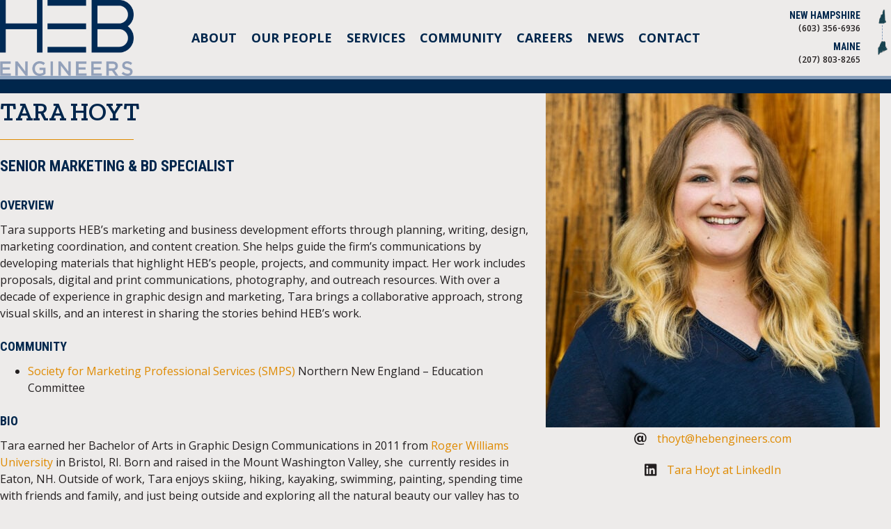

--- FILE ---
content_type: text/html; charset=UTF-8
request_url: https://www.hebengineers.com/people/tara-hoyt/
body_size: 17522
content:
<!DOCTYPE html>
<html lang="en-US">
<head>
<meta charset="UTF-8" />
<script>
var gform;gform||(document.addEventListener("gform_main_scripts_loaded",function(){gform.scriptsLoaded=!0}),document.addEventListener("gform/theme/scripts_loaded",function(){gform.themeScriptsLoaded=!0}),window.addEventListener("DOMContentLoaded",function(){gform.domLoaded=!0}),gform={domLoaded:!1,scriptsLoaded:!1,themeScriptsLoaded:!1,isFormEditor:()=>"function"==typeof InitializeEditor,callIfLoaded:function(o){return!(!gform.domLoaded||!gform.scriptsLoaded||!gform.themeScriptsLoaded&&!gform.isFormEditor()||(gform.isFormEditor()&&console.warn("The use of gform.initializeOnLoaded() is deprecated in the form editor context and will be removed in Gravity Forms 3.1."),o(),0))},initializeOnLoaded:function(o){gform.callIfLoaded(o)||(document.addEventListener("gform_main_scripts_loaded",()=>{gform.scriptsLoaded=!0,gform.callIfLoaded(o)}),document.addEventListener("gform/theme/scripts_loaded",()=>{gform.themeScriptsLoaded=!0,gform.callIfLoaded(o)}),window.addEventListener("DOMContentLoaded",()=>{gform.domLoaded=!0,gform.callIfLoaded(o)}))},hooks:{action:{},filter:{}},addAction:function(o,r,e,t){gform.addHook("action",o,r,e,t)},addFilter:function(o,r,e,t){gform.addHook("filter",o,r,e,t)},doAction:function(o){gform.doHook("action",o,arguments)},applyFilters:function(o){return gform.doHook("filter",o,arguments)},removeAction:function(o,r){gform.removeHook("action",o,r)},removeFilter:function(o,r,e){gform.removeHook("filter",o,r,e)},addHook:function(o,r,e,t,n){null==gform.hooks[o][r]&&(gform.hooks[o][r]=[]);var d=gform.hooks[o][r];null==n&&(n=r+"_"+d.length),gform.hooks[o][r].push({tag:n,callable:e,priority:t=null==t?10:t})},doHook:function(r,o,e){var t;if(e=Array.prototype.slice.call(e,1),null!=gform.hooks[r][o]&&((o=gform.hooks[r][o]).sort(function(o,r){return o.priority-r.priority}),o.forEach(function(o){"function"!=typeof(t=o.callable)&&(t=window[t]),"action"==r?t.apply(null,e):e[0]=t.apply(null,e)})),"filter"==r)return e[0]},removeHook:function(o,r,t,n){var e;null!=gform.hooks[o][r]&&(e=(e=gform.hooks[o][r]).filter(function(o,r,e){return!!(null!=n&&n!=o.tag||null!=t&&t!=o.priority)}),gform.hooks[o][r]=e)}});
</script>

<meta name='viewport' content='width=device-width, initial-scale=1.0' />
<meta http-equiv='X-UA-Compatible' content='IE=edge' />
<link rel="profile" href="https://gmpg.org/xfn/11" />
<meta name='robots' content='index, follow, max-image-preview:large, max-snippet:-1, max-video-preview:-1' />

	<!-- This site is optimized with the Yoast SEO plugin v26.7 - https://yoast.com/wordpress/plugins/seo/ -->
	<title>Tara Hoyt - HEB Engineers</title>
<link data-rocket-prefetch href="https://fonts.googleapis.com" rel="dns-prefetch">
<link data-rocket-prefetch href="https://cdnjs.cloudflare.com" rel="dns-prefetch">
<link data-rocket-prefetch href="https://www.googletagmanager.com" rel="dns-prefetch">
<link data-rocket-prefetch href="https://cdn-images.mailchimp.com" rel="dns-prefetch">
<link data-rocket-prefetch href="https://s3.amazonaws.com" rel="dns-prefetch">
<link data-rocket-preload as="style" href="https://fonts.googleapis.com/css?family=Open%20Sans%3A300%2C400%2C700%7CRoboto%20Condensed%3A700%7CKhula%3A600%7CZilla%20Slab%3A600&#038;display=swap" rel="preload">
<link href="https://fonts.googleapis.com/css?family=Open%20Sans%3A300%2C400%2C700%7CRoboto%20Condensed%3A700%7CKhula%3A600%7CZilla%20Slab%3A600&#038;display=swap" media="print" onload="this.media=&#039;all&#039;" rel="stylesheet">
<noscript data-wpr-hosted-gf-parameters=""><link rel="stylesheet" href="https://fonts.googleapis.com/css?family=Open%20Sans%3A300%2C400%2C700%7CRoboto%20Condensed%3A700%7CKhula%3A600%7CZilla%20Slab%3A600&#038;display=swap"></noscript><link rel="preload" data-rocket-preload as="image" href="https://www.hebengineers.com/wp-content/uploads/TEH_2022-headshot-480x480.jpg" imagesrcset="https://www.hebengineers.com/wp-content/uploads/TEH_2022-headshot-480x480.jpg 480w, https://www.hebengineers.com/wp-content/uploads/TEH_2022-headshot-960x960.jpg 960w, https://www.hebengineers.com/wp-content/uploads/TEH_2022-headshot-160x160.jpg 160w, https://www.hebengineers.com/wp-content/uploads/TEH_2022-headshot-768x768.jpg 768w, https://www.hebengineers.com/wp-content/uploads/TEH_2022-headshot.jpg 1259w" imagesizes="auto, (max-width: 480px) 100vw, 480px" fetchpriority="high">
	<meta name="description" content="Tara supports HEB’s marketing and business development efforts through planning, writing, design, marketing coordination, and content creation." />
	<link rel="canonical" href="https://www.hebengineers.com/people/tara-hoyt/" />
	<meta property="og:locale" content="en_US" />
	<meta property="og:type" content="article" />
	<meta property="og:title" content="Tara Hoyt - HEB Engineers" />
	<meta property="og:description" content="Tara supports HEB’s marketing and business development efforts through planning, writing, design, marketing coordination, and content creation." />
	<meta property="og:url" content="https://www.hebengineers.com/people/tara-hoyt/" />
	<meta property="og:site_name" content="HEB Engineers" />
	<meta property="article:publisher" content="https://www.facebook.com/hebengineers" />
	<meta property="article:modified_time" content="2025-11-18T19:15:35+00:00" />
	<meta property="og:image" content="https://www.hebengineers.com/wp-content/uploads/TEH_2022-headshot.jpg" />
	<meta property="og:image:width" content="1259" />
	<meta property="og:image:height" content="1259" />
	<meta property="og:image:type" content="image/jpeg" />
	<meta name="twitter:card" content="summary_large_image" />
	<meta name="twitter:label1" content="Est. reading time" />
	<meta name="twitter:data1" content="1 minute" />
	<script type="application/ld+json" class="yoast-schema-graph">{"@context":"https://schema.org","@graph":[{"@type":"WebPage","@id":"https://www.hebengineers.com/people/tara-hoyt/","url":"https://www.hebengineers.com/people/tara-hoyt/","name":"Tara Hoyt - HEB Engineers","isPartOf":{"@id":"https://www.hebengineers.com/#website"},"primaryImageOfPage":{"@id":"https://www.hebengineers.com/people/tara-hoyt/#primaryimage"},"image":{"@id":"https://www.hebengineers.com/people/tara-hoyt/#primaryimage"},"thumbnailUrl":"https://www.hebengineers.com/wp-content/uploads/TEH_2022-headshot.jpg","datePublished":"2022-05-19T15:24:05+00:00","dateModified":"2025-11-18T19:15:35+00:00","description":"Tara supports HEB’s marketing and business development efforts through planning, writing, design, marketing coordination, and content creation.","breadcrumb":{"@id":"https://www.hebengineers.com/people/tara-hoyt/#breadcrumb"},"inLanguage":"en-US","potentialAction":[{"@type":"ReadAction","target":["https://www.hebengineers.com/people/tara-hoyt/"]}]},{"@type":"ImageObject","inLanguage":"en-US","@id":"https://www.hebengineers.com/people/tara-hoyt/#primaryimage","url":"https://www.hebengineers.com/wp-content/uploads/TEH_2022-headshot.jpg","contentUrl":"https://www.hebengineers.com/wp-content/uploads/TEH_2022-headshot.jpg","width":1259,"height":1259,"caption":"Tara Hoyt - HEB Engineers"},{"@type":"BreadcrumbList","@id":"https://www.hebengineers.com/people/tara-hoyt/#breadcrumb","itemListElement":[{"@type":"ListItem","position":1,"name":"Home","item":"https://www.hebengineers.com/"},{"@type":"ListItem","position":2,"name":"Tara Hoyt"}]},{"@type":"WebSite","@id":"https://www.hebengineers.com/#website","url":"https://www.hebengineers.com/","name":"HEB Engineers","description":"Civil - Structural - Survey","potentialAction":[{"@type":"SearchAction","target":{"@type":"EntryPoint","urlTemplate":"https://www.hebengineers.com/?s={search_term_string}"},"query-input":{"@type":"PropertyValueSpecification","valueRequired":true,"valueName":"search_term_string"}}],"inLanguage":"en-US"}]}</script>
	<!-- / Yoast SEO plugin. -->


<link rel='dns-prefetch' href='//cdnjs.cloudflare.com' />
<link rel='dns-prefetch' href='//fonts.googleapis.com' />
<link href='https://fonts.gstatic.com' crossorigin rel='preconnect' />
<link rel="alternate" type="application/rss+xml" title="HEB Engineers &raquo; Feed" href="https://www.hebengineers.com/feed/" />
<link rel="alternate" type="application/rss+xml" title="HEB Engineers &raquo; Comments Feed" href="https://www.hebengineers.com/comments/feed/" />
<link rel="alternate" title="oEmbed (JSON)" type="application/json+oembed" href="https://www.hebengineers.com/wp-json/oembed/1.0/embed?url=https%3A%2F%2Fwww.hebengineers.com%2Fpeople%2Ftara-hoyt%2F" />
<link rel="alternate" title="oEmbed (XML)" type="text/xml+oembed" href="https://www.hebengineers.com/wp-json/oembed/1.0/embed?url=https%3A%2F%2Fwww.hebengineers.com%2Fpeople%2Ftara-hoyt%2F&#038;format=xml" />
<link rel="preload" href="https://cdnjs.cloudflare.com/ajax/libs/foundicons/3.0.0/foundation-icons.woff" as="font" type="font/woff2" crossorigin="anonymous">
<link rel="preload" href="https://www.hebengineers.com/wp-content/plugins/bb-plugin/fonts/fontawesome/5.15.4/webfonts/fa-solid-900.woff2" as="font" type="font/woff2" crossorigin="anonymous">
		<!-- This site uses the Google Analytics by MonsterInsights plugin v9.11.1 - Using Analytics tracking - https://www.monsterinsights.com/ -->
							<script src="//www.googletagmanager.com/gtag/js?id=G-PZQPX50RCC"  data-cfasync="false" data-wpfc-render="false" async></script>
			<script data-cfasync="false" data-wpfc-render="false">
				var mi_version = '9.11.1';
				var mi_track_user = true;
				var mi_no_track_reason = '';
								var MonsterInsightsDefaultLocations = {"page_location":"https:\/\/www.hebengineers.com\/people\/tara-hoyt\/"};
								if ( typeof MonsterInsightsPrivacyGuardFilter === 'function' ) {
					var MonsterInsightsLocations = (typeof MonsterInsightsExcludeQuery === 'object') ? MonsterInsightsPrivacyGuardFilter( MonsterInsightsExcludeQuery ) : MonsterInsightsPrivacyGuardFilter( MonsterInsightsDefaultLocations );
				} else {
					var MonsterInsightsLocations = (typeof MonsterInsightsExcludeQuery === 'object') ? MonsterInsightsExcludeQuery : MonsterInsightsDefaultLocations;
				}

								var disableStrs = [
										'ga-disable-G-PZQPX50RCC',
									];

				/* Function to detect opted out users */
				function __gtagTrackerIsOptedOut() {
					for (var index = 0; index < disableStrs.length; index++) {
						if (document.cookie.indexOf(disableStrs[index] + '=true') > -1) {
							return true;
						}
					}

					return false;
				}

				/* Disable tracking if the opt-out cookie exists. */
				if (__gtagTrackerIsOptedOut()) {
					for (var index = 0; index < disableStrs.length; index++) {
						window[disableStrs[index]] = true;
					}
				}

				/* Opt-out function */
				function __gtagTrackerOptout() {
					for (var index = 0; index < disableStrs.length; index++) {
						document.cookie = disableStrs[index] + '=true; expires=Thu, 31 Dec 2099 23:59:59 UTC; path=/';
						window[disableStrs[index]] = true;
					}
				}

				if ('undefined' === typeof gaOptout) {
					function gaOptout() {
						__gtagTrackerOptout();
					}
				}
								window.dataLayer = window.dataLayer || [];

				window.MonsterInsightsDualTracker = {
					helpers: {},
					trackers: {},
				};
				if (mi_track_user) {
					function __gtagDataLayer() {
						dataLayer.push(arguments);
					}

					function __gtagTracker(type, name, parameters) {
						if (!parameters) {
							parameters = {};
						}

						if (parameters.send_to) {
							__gtagDataLayer.apply(null, arguments);
							return;
						}

						if (type === 'event') {
														parameters.send_to = monsterinsights_frontend.v4_id;
							var hookName = name;
							if (typeof parameters['event_category'] !== 'undefined') {
								hookName = parameters['event_category'] + ':' + name;
							}

							if (typeof MonsterInsightsDualTracker.trackers[hookName] !== 'undefined') {
								MonsterInsightsDualTracker.trackers[hookName](parameters);
							} else {
								__gtagDataLayer('event', name, parameters);
							}
							
						} else {
							__gtagDataLayer.apply(null, arguments);
						}
					}

					__gtagTracker('js', new Date());
					__gtagTracker('set', {
						'developer_id.dZGIzZG': true,
											});
					if ( MonsterInsightsLocations.page_location ) {
						__gtagTracker('set', MonsterInsightsLocations);
					}
										__gtagTracker('config', 'G-PZQPX50RCC', {"forceSSL":"true"} );
										window.gtag = __gtagTracker;										(function () {
						/* https://developers.google.com/analytics/devguides/collection/analyticsjs/ */
						/* ga and __gaTracker compatibility shim. */
						var noopfn = function () {
							return null;
						};
						var newtracker = function () {
							return new Tracker();
						};
						var Tracker = function () {
							return null;
						};
						var p = Tracker.prototype;
						p.get = noopfn;
						p.set = noopfn;
						p.send = function () {
							var args = Array.prototype.slice.call(arguments);
							args.unshift('send');
							__gaTracker.apply(null, args);
						};
						var __gaTracker = function () {
							var len = arguments.length;
							if (len === 0) {
								return;
							}
							var f = arguments[len - 1];
							if (typeof f !== 'object' || f === null || typeof f.hitCallback !== 'function') {
								if ('send' === arguments[0]) {
									var hitConverted, hitObject = false, action;
									if ('event' === arguments[1]) {
										if ('undefined' !== typeof arguments[3]) {
											hitObject = {
												'eventAction': arguments[3],
												'eventCategory': arguments[2],
												'eventLabel': arguments[4],
												'value': arguments[5] ? arguments[5] : 1,
											}
										}
									}
									if ('pageview' === arguments[1]) {
										if ('undefined' !== typeof arguments[2]) {
											hitObject = {
												'eventAction': 'page_view',
												'page_path': arguments[2],
											}
										}
									}
									if (typeof arguments[2] === 'object') {
										hitObject = arguments[2];
									}
									if (typeof arguments[5] === 'object') {
										Object.assign(hitObject, arguments[5]);
									}
									if ('undefined' !== typeof arguments[1].hitType) {
										hitObject = arguments[1];
										if ('pageview' === hitObject.hitType) {
											hitObject.eventAction = 'page_view';
										}
									}
									if (hitObject) {
										action = 'timing' === arguments[1].hitType ? 'timing_complete' : hitObject.eventAction;
										hitConverted = mapArgs(hitObject);
										__gtagTracker('event', action, hitConverted);
									}
								}
								return;
							}

							function mapArgs(args) {
								var arg, hit = {};
								var gaMap = {
									'eventCategory': 'event_category',
									'eventAction': 'event_action',
									'eventLabel': 'event_label',
									'eventValue': 'event_value',
									'nonInteraction': 'non_interaction',
									'timingCategory': 'event_category',
									'timingVar': 'name',
									'timingValue': 'value',
									'timingLabel': 'event_label',
									'page': 'page_path',
									'location': 'page_location',
									'title': 'page_title',
									'referrer' : 'page_referrer',
								};
								for (arg in args) {
																		if (!(!args.hasOwnProperty(arg) || !gaMap.hasOwnProperty(arg))) {
										hit[gaMap[arg]] = args[arg];
									} else {
										hit[arg] = args[arg];
									}
								}
								return hit;
							}

							try {
								f.hitCallback();
							} catch (ex) {
							}
						};
						__gaTracker.create = newtracker;
						__gaTracker.getByName = newtracker;
						__gaTracker.getAll = function () {
							return [];
						};
						__gaTracker.remove = noopfn;
						__gaTracker.loaded = true;
						window['__gaTracker'] = __gaTracker;
					})();
									} else {
										console.log("");
					(function () {
						function __gtagTracker() {
							return null;
						}

						window['__gtagTracker'] = __gtagTracker;
						window['gtag'] = __gtagTracker;
					})();
									}
			</script>
							<!-- / Google Analytics by MonsterInsights -->
		<style id='wp-img-auto-sizes-contain-inline-css'>
img:is([sizes=auto i],[sizes^="auto," i]){contain-intrinsic-size:3000px 1500px}
/*# sourceURL=wp-img-auto-sizes-contain-inline-css */
</style>
<style id='wp-block-library-inline-css'>
:root{--wp-block-synced-color:#7a00df;--wp-block-synced-color--rgb:122,0,223;--wp-bound-block-color:var(--wp-block-synced-color);--wp-editor-canvas-background:#ddd;--wp-admin-theme-color:#007cba;--wp-admin-theme-color--rgb:0,124,186;--wp-admin-theme-color-darker-10:#006ba1;--wp-admin-theme-color-darker-10--rgb:0,107,160.5;--wp-admin-theme-color-darker-20:#005a87;--wp-admin-theme-color-darker-20--rgb:0,90,135;--wp-admin-border-width-focus:2px}@media (min-resolution:192dpi){:root{--wp-admin-border-width-focus:1.5px}}.wp-element-button{cursor:pointer}:root .has-very-light-gray-background-color{background-color:#eee}:root .has-very-dark-gray-background-color{background-color:#313131}:root .has-very-light-gray-color{color:#eee}:root .has-very-dark-gray-color{color:#313131}:root .has-vivid-green-cyan-to-vivid-cyan-blue-gradient-background{background:linear-gradient(135deg,#00d084,#0693e3)}:root .has-purple-crush-gradient-background{background:linear-gradient(135deg,#34e2e4,#4721fb 50%,#ab1dfe)}:root .has-hazy-dawn-gradient-background{background:linear-gradient(135deg,#faaca8,#dad0ec)}:root .has-subdued-olive-gradient-background{background:linear-gradient(135deg,#fafae1,#67a671)}:root .has-atomic-cream-gradient-background{background:linear-gradient(135deg,#fdd79a,#004a59)}:root .has-nightshade-gradient-background{background:linear-gradient(135deg,#330968,#31cdcf)}:root .has-midnight-gradient-background{background:linear-gradient(135deg,#020381,#2874fc)}:root{--wp--preset--font-size--normal:16px;--wp--preset--font-size--huge:42px}.has-regular-font-size{font-size:1em}.has-larger-font-size{font-size:2.625em}.has-normal-font-size{font-size:var(--wp--preset--font-size--normal)}.has-huge-font-size{font-size:var(--wp--preset--font-size--huge)}.has-text-align-center{text-align:center}.has-text-align-left{text-align:left}.has-text-align-right{text-align:right}.has-fit-text{white-space:nowrap!important}#end-resizable-editor-section{display:none}.aligncenter{clear:both}.items-justified-left{justify-content:flex-start}.items-justified-center{justify-content:center}.items-justified-right{justify-content:flex-end}.items-justified-space-between{justify-content:space-between}.screen-reader-text{border:0;clip-path:inset(50%);height:1px;margin:-1px;overflow:hidden;padding:0;position:absolute;width:1px;word-wrap:normal!important}.screen-reader-text:focus{background-color:#ddd;clip-path:none;color:#444;display:block;font-size:1em;height:auto;left:5px;line-height:normal;padding:15px 23px 14px;text-decoration:none;top:5px;width:auto;z-index:100000}html :where(.has-border-color){border-style:solid}html :where([style*=border-top-color]){border-top-style:solid}html :where([style*=border-right-color]){border-right-style:solid}html :where([style*=border-bottom-color]){border-bottom-style:solid}html :where([style*=border-left-color]){border-left-style:solid}html :where([style*=border-width]){border-style:solid}html :where([style*=border-top-width]){border-top-style:solid}html :where([style*=border-right-width]){border-right-style:solid}html :where([style*=border-bottom-width]){border-bottom-style:solid}html :where([style*=border-left-width]){border-left-style:solid}html :where(img[class*=wp-image-]){height:auto;max-width:100%}:where(figure){margin:0 0 1em}html :where(.is-position-sticky){--wp-admin--admin-bar--position-offset:var(--wp-admin--admin-bar--height,0px)}@media screen and (max-width:600px){html :where(.is-position-sticky){--wp-admin--admin-bar--position-offset:0px}}

/*# sourceURL=wp-block-library-inline-css */
</style><style id='global-styles-inline-css'>
:root{--wp--preset--aspect-ratio--square: 1;--wp--preset--aspect-ratio--4-3: 4/3;--wp--preset--aspect-ratio--3-4: 3/4;--wp--preset--aspect-ratio--3-2: 3/2;--wp--preset--aspect-ratio--2-3: 2/3;--wp--preset--aspect-ratio--16-9: 16/9;--wp--preset--aspect-ratio--9-16: 9/16;--wp--preset--color--black: #000000;--wp--preset--color--cyan-bluish-gray: #abb8c3;--wp--preset--color--white: #ffffff;--wp--preset--color--pale-pink: #f78da7;--wp--preset--color--vivid-red: #cf2e2e;--wp--preset--color--luminous-vivid-orange: #ff6900;--wp--preset--color--luminous-vivid-amber: #fcb900;--wp--preset--color--light-green-cyan: #7bdcb5;--wp--preset--color--vivid-green-cyan: #00d084;--wp--preset--color--pale-cyan-blue: #8ed1fc;--wp--preset--color--vivid-cyan-blue: #0693e3;--wp--preset--color--vivid-purple: #9b51e0;--wp--preset--color--fl-heading-text: #00264c;--wp--preset--color--fl-body-bg: #edebea;--wp--preset--color--fl-body-text: #231f20;--wp--preset--color--fl-accent: #df8a00;--wp--preset--color--fl-accent-hover: #00264c;--wp--preset--color--fl-topbar-bg: #ffffff;--wp--preset--color--fl-topbar-text: #333333;--wp--preset--color--fl-topbar-link: #755a00;--wp--preset--color--fl-topbar-hover: #b2bdc9;--wp--preset--color--fl-header-bg: #ffffff;--wp--preset--color--fl-header-text: #333333;--wp--preset--color--fl-header-link: #755a00;--wp--preset--color--fl-header-hover: #b2bdc9;--wp--preset--color--fl-nav-bg: #ffffff;--wp--preset--color--fl-nav-link: #808080;--wp--preset--color--fl-nav-hover: #428bca;--wp--preset--color--fl-content-bg: #edebea;--wp--preset--color--fl-footer-widgets-bg: #00264c;--wp--preset--color--fl-footer-widgets-text: #ffffff;--wp--preset--color--fl-footer-widgets-link: #b2bdc9;--wp--preset--color--fl-footer-widgets-hover: #755a00;--wp--preset--color--fl-footer-bg: #ffffff;--wp--preset--color--fl-footer-text: #333333;--wp--preset--color--fl-footer-link: #b2bdc9;--wp--preset--color--fl-footer-hover: #755a00;--wp--preset--gradient--vivid-cyan-blue-to-vivid-purple: linear-gradient(135deg,rgb(6,147,227) 0%,rgb(155,81,224) 100%);--wp--preset--gradient--light-green-cyan-to-vivid-green-cyan: linear-gradient(135deg,rgb(122,220,180) 0%,rgb(0,208,130) 100%);--wp--preset--gradient--luminous-vivid-amber-to-luminous-vivid-orange: linear-gradient(135deg,rgb(252,185,0) 0%,rgb(255,105,0) 100%);--wp--preset--gradient--luminous-vivid-orange-to-vivid-red: linear-gradient(135deg,rgb(255,105,0) 0%,rgb(207,46,46) 100%);--wp--preset--gradient--very-light-gray-to-cyan-bluish-gray: linear-gradient(135deg,rgb(238,238,238) 0%,rgb(169,184,195) 100%);--wp--preset--gradient--cool-to-warm-spectrum: linear-gradient(135deg,rgb(74,234,220) 0%,rgb(151,120,209) 20%,rgb(207,42,186) 40%,rgb(238,44,130) 60%,rgb(251,105,98) 80%,rgb(254,248,76) 100%);--wp--preset--gradient--blush-light-purple: linear-gradient(135deg,rgb(255,206,236) 0%,rgb(152,150,240) 100%);--wp--preset--gradient--blush-bordeaux: linear-gradient(135deg,rgb(254,205,165) 0%,rgb(254,45,45) 50%,rgb(107,0,62) 100%);--wp--preset--gradient--luminous-dusk: linear-gradient(135deg,rgb(255,203,112) 0%,rgb(199,81,192) 50%,rgb(65,88,208) 100%);--wp--preset--gradient--pale-ocean: linear-gradient(135deg,rgb(255,245,203) 0%,rgb(182,227,212) 50%,rgb(51,167,181) 100%);--wp--preset--gradient--electric-grass: linear-gradient(135deg,rgb(202,248,128) 0%,rgb(113,206,126) 100%);--wp--preset--gradient--midnight: linear-gradient(135deg,rgb(2,3,129) 0%,rgb(40,116,252) 100%);--wp--preset--font-size--small: 13px;--wp--preset--font-size--medium: 20px;--wp--preset--font-size--large: 36px;--wp--preset--font-size--x-large: 42px;--wp--preset--spacing--20: 0.44rem;--wp--preset--spacing--30: 0.67rem;--wp--preset--spacing--40: 1rem;--wp--preset--spacing--50: 1.5rem;--wp--preset--spacing--60: 2.25rem;--wp--preset--spacing--70: 3.38rem;--wp--preset--spacing--80: 5.06rem;--wp--preset--shadow--natural: 6px 6px 9px rgba(0, 0, 0, 0.2);--wp--preset--shadow--deep: 12px 12px 50px rgba(0, 0, 0, 0.4);--wp--preset--shadow--sharp: 6px 6px 0px rgba(0, 0, 0, 0.2);--wp--preset--shadow--outlined: 6px 6px 0px -3px rgb(255, 255, 255), 6px 6px rgb(0, 0, 0);--wp--preset--shadow--crisp: 6px 6px 0px rgb(0, 0, 0);}:where(.is-layout-flex){gap: 0.5em;}:where(.is-layout-grid){gap: 0.5em;}body .is-layout-flex{display: flex;}.is-layout-flex{flex-wrap: wrap;align-items: center;}.is-layout-flex > :is(*, div){margin: 0;}body .is-layout-grid{display: grid;}.is-layout-grid > :is(*, div){margin: 0;}:where(.wp-block-columns.is-layout-flex){gap: 2em;}:where(.wp-block-columns.is-layout-grid){gap: 2em;}:where(.wp-block-post-template.is-layout-flex){gap: 1.25em;}:where(.wp-block-post-template.is-layout-grid){gap: 1.25em;}.has-black-color{color: var(--wp--preset--color--black) !important;}.has-cyan-bluish-gray-color{color: var(--wp--preset--color--cyan-bluish-gray) !important;}.has-white-color{color: var(--wp--preset--color--white) !important;}.has-pale-pink-color{color: var(--wp--preset--color--pale-pink) !important;}.has-vivid-red-color{color: var(--wp--preset--color--vivid-red) !important;}.has-luminous-vivid-orange-color{color: var(--wp--preset--color--luminous-vivid-orange) !important;}.has-luminous-vivid-amber-color{color: var(--wp--preset--color--luminous-vivid-amber) !important;}.has-light-green-cyan-color{color: var(--wp--preset--color--light-green-cyan) !important;}.has-vivid-green-cyan-color{color: var(--wp--preset--color--vivid-green-cyan) !important;}.has-pale-cyan-blue-color{color: var(--wp--preset--color--pale-cyan-blue) !important;}.has-vivid-cyan-blue-color{color: var(--wp--preset--color--vivid-cyan-blue) !important;}.has-vivid-purple-color{color: var(--wp--preset--color--vivid-purple) !important;}.has-black-background-color{background-color: var(--wp--preset--color--black) !important;}.has-cyan-bluish-gray-background-color{background-color: var(--wp--preset--color--cyan-bluish-gray) !important;}.has-white-background-color{background-color: var(--wp--preset--color--white) !important;}.has-pale-pink-background-color{background-color: var(--wp--preset--color--pale-pink) !important;}.has-vivid-red-background-color{background-color: var(--wp--preset--color--vivid-red) !important;}.has-luminous-vivid-orange-background-color{background-color: var(--wp--preset--color--luminous-vivid-orange) !important;}.has-luminous-vivid-amber-background-color{background-color: var(--wp--preset--color--luminous-vivid-amber) !important;}.has-light-green-cyan-background-color{background-color: var(--wp--preset--color--light-green-cyan) !important;}.has-vivid-green-cyan-background-color{background-color: var(--wp--preset--color--vivid-green-cyan) !important;}.has-pale-cyan-blue-background-color{background-color: var(--wp--preset--color--pale-cyan-blue) !important;}.has-vivid-cyan-blue-background-color{background-color: var(--wp--preset--color--vivid-cyan-blue) !important;}.has-vivid-purple-background-color{background-color: var(--wp--preset--color--vivid-purple) !important;}.has-black-border-color{border-color: var(--wp--preset--color--black) !important;}.has-cyan-bluish-gray-border-color{border-color: var(--wp--preset--color--cyan-bluish-gray) !important;}.has-white-border-color{border-color: var(--wp--preset--color--white) !important;}.has-pale-pink-border-color{border-color: var(--wp--preset--color--pale-pink) !important;}.has-vivid-red-border-color{border-color: var(--wp--preset--color--vivid-red) !important;}.has-luminous-vivid-orange-border-color{border-color: var(--wp--preset--color--luminous-vivid-orange) !important;}.has-luminous-vivid-amber-border-color{border-color: var(--wp--preset--color--luminous-vivid-amber) !important;}.has-light-green-cyan-border-color{border-color: var(--wp--preset--color--light-green-cyan) !important;}.has-vivid-green-cyan-border-color{border-color: var(--wp--preset--color--vivid-green-cyan) !important;}.has-pale-cyan-blue-border-color{border-color: var(--wp--preset--color--pale-cyan-blue) !important;}.has-vivid-cyan-blue-border-color{border-color: var(--wp--preset--color--vivid-cyan-blue) !important;}.has-vivid-purple-border-color{border-color: var(--wp--preset--color--vivid-purple) !important;}.has-vivid-cyan-blue-to-vivid-purple-gradient-background{background: var(--wp--preset--gradient--vivid-cyan-blue-to-vivid-purple) !important;}.has-light-green-cyan-to-vivid-green-cyan-gradient-background{background: var(--wp--preset--gradient--light-green-cyan-to-vivid-green-cyan) !important;}.has-luminous-vivid-amber-to-luminous-vivid-orange-gradient-background{background: var(--wp--preset--gradient--luminous-vivid-amber-to-luminous-vivid-orange) !important;}.has-luminous-vivid-orange-to-vivid-red-gradient-background{background: var(--wp--preset--gradient--luminous-vivid-orange-to-vivid-red) !important;}.has-very-light-gray-to-cyan-bluish-gray-gradient-background{background: var(--wp--preset--gradient--very-light-gray-to-cyan-bluish-gray) !important;}.has-cool-to-warm-spectrum-gradient-background{background: var(--wp--preset--gradient--cool-to-warm-spectrum) !important;}.has-blush-light-purple-gradient-background{background: var(--wp--preset--gradient--blush-light-purple) !important;}.has-blush-bordeaux-gradient-background{background: var(--wp--preset--gradient--blush-bordeaux) !important;}.has-luminous-dusk-gradient-background{background: var(--wp--preset--gradient--luminous-dusk) !important;}.has-pale-ocean-gradient-background{background: var(--wp--preset--gradient--pale-ocean) !important;}.has-electric-grass-gradient-background{background: var(--wp--preset--gradient--electric-grass) !important;}.has-midnight-gradient-background{background: var(--wp--preset--gradient--midnight) !important;}.has-small-font-size{font-size: var(--wp--preset--font-size--small) !important;}.has-medium-font-size{font-size: var(--wp--preset--font-size--medium) !important;}.has-large-font-size{font-size: var(--wp--preset--font-size--large) !important;}.has-x-large-font-size{font-size: var(--wp--preset--font-size--x-large) !important;}
/*# sourceURL=global-styles-inline-css */
</style>

<style id='classic-theme-styles-inline-css'>
/*! This file is auto-generated */
.wp-block-button__link{color:#fff;background-color:#32373c;border-radius:9999px;box-shadow:none;text-decoration:none;padding:calc(.667em + 2px) calc(1.333em + 2px);font-size:1.125em}.wp-block-file__button{background:#32373c;color:#fff;text-decoration:none}
/*# sourceURL=/wp-includes/css/classic-themes.min.css */
</style>
<link rel='stylesheet' id='font-awesome-5-css' href='https://www.hebengineers.com/wp-content/plugins/bb-plugin/fonts/fontawesome/5.15.4/css/all.min.css?ver=2.10.0.5' media='all' />
<link rel='stylesheet' id='font-awesome-css' href='https://www.hebengineers.com/wp-content/plugins/bb-plugin/fonts/fontawesome/5.15.4/css/v4-shims.min.css?ver=2.10.0.5' media='all' />
<link rel='stylesheet' id='ultimate-icons-css' href='https://www.hebengineers.com/wp-content/uploads/bb-plugin/icons/ultimate-icons/style.css?ver=2.10.0.5' media='all' />
<link rel='stylesheet' id='uabb-animate-css' href='https://www.hebengineers.com/wp-content/plugins/bb-ultimate-addon/modules/info-list/css/animate.css' media='all' />
<link rel='stylesheet' id='jquery-bxslider-css' href='https://www.hebengineers.com/wp-content/plugins/bb-plugin/css/jquery.bxslider.css?ver=2.10.0.5' media='all' />
<link rel='stylesheet' id='foundation-icons-css' href='https://cdnjs.cloudflare.com/ajax/libs/foundicons/3.0.0/foundation-icons.css?ver=2.10.0.5' media='all' />
<link rel='stylesheet' id='fl-builder-layout-bundle-3a9979bcf9d14176da8b90a470089885-css' href='https://www.hebengineers.com/wp-content/uploads/bb-plugin/cache/3a9979bcf9d14176da8b90a470089885-layout-bundle.css?ver=2.10.0.5-1.5.2.1-20251125200437' media='all' />
<link rel='stylesheet' id='jquery-magnificpopup-css' href='https://www.hebengineers.com/wp-content/plugins/bb-plugin/css/jquery.magnificpopup.min.css?ver=2.10.0.5' media='all' />
<link rel='stylesheet' id='bootstrap-css' href='https://www.hebengineers.com/wp-content/themes/bb-theme/css/bootstrap.min.css?ver=1.7.19.1' media='all' />
<link rel='stylesheet' id='fl-automator-skin-css' href='https://www.hebengineers.com/wp-content/uploads/bb-theme/skin-693aa3d8c3fc8.css?ver=1.7.19.1' media='all' />
<link rel='stylesheet' id='fl-child-theme-css' href='https://www.hebengineers.com/wp-content/themes/heb-theme/style.css?ver=6.9' media='all' />
<link rel='stylesheet' id='pp-animate-css' href='https://www.hebengineers.com/wp-content/plugins/bbpowerpack/assets/css/animate.min.css?ver=3.5.1' media='all' />

<link rel='stylesheet' id='microthemer-css' href='https://www.hebengineers.com/wp-content/micro-themes/active-styles.css?mts=61&#038;ver=6.9' media='all' />
<script src="https://www.hebengineers.com/wp-content/plugins/google-analytics-for-wordpress/assets/js/frontend-gtag.min.js?ver=9.11.1" id="monsterinsights-frontend-script-js" async data-wp-strategy="async"></script>
<script data-cfasync="false" data-wpfc-render="false" id='monsterinsights-frontend-script-js-extra'>var monsterinsights_frontend = {"js_events_tracking":"true","download_extensions":"doc,pdf,ppt,zip,xls,docx,pptx,xlsx","inbound_paths":"[]","home_url":"https:\/\/www.hebengineers.com","hash_tracking":"false","v4_id":"G-PZQPX50RCC"};</script>
<script src="https://www.hebengineers.com/wp-includes/js/jquery/jquery.min.js?ver=3.7.1" id="jquery-core-js"></script>
<script src="https://www.hebengineers.com/wp-includes/js/jquery/jquery-migrate.min.js?ver=3.4.1" id="jquery-migrate-js"></script>
<link rel="https://api.w.org/" href="https://www.hebengineers.com/wp-json/" /><link rel="alternate" title="JSON" type="application/json" href="https://www.hebengineers.com/wp-json/wp/v2/person/2748" /><link rel="EditURI" type="application/rsd+xml" title="RSD" href="https://www.hebengineers.com/xmlrpc.php?rsd" />
<link rel='shortlink' href='https://www.hebengineers.com/?p=2748' />
		<script>
			var bb_powerpack = {
				version: '2.40.10',
				getAjaxUrl: function() { return atob( 'aHR0cHM6Ly93d3cuaGViZW5naW5lZXJzLmNvbS93cC1hZG1pbi9hZG1pbi1hamF4LnBocA==' ); },
				callback: function() {},
				mapMarkerData: {},
				post_id: '2748',
				search_term: '',
				current_page: 'https://www.hebengineers.com/people/tara-hoyt/',
				conditionals: {
					is_front_page: false,
					is_home: false,
					is_archive: false,
					current_post_type: '',
					is_tax: false,
										is_author: false,
					current_author: false,
					is_search: false,
									}
			};
		</script>
		<link rel="icon" href="https://www.hebengineers.com/wp-content/uploads/2017/05/cropped-HEB-logo-512x512-32x32.png" sizes="32x32" />
<link rel="icon" href="https://www.hebengineers.com/wp-content/uploads/2017/05/cropped-HEB-logo-512x512-192x192.png" sizes="192x192" />
<link rel="apple-touch-icon" href="https://www.hebengineers.com/wp-content/uploads/2017/05/cropped-HEB-logo-512x512-180x180.png" />
<meta name="msapplication-TileImage" content="https://www.hebengineers.com/wp-content/uploads/2017/05/cropped-HEB-logo-512x512-270x270.png" />
		<style id="wp-custom-css">
			/*
You can add your own CSS here.

Click the help icon above to learn more.
*/

.fl-menu .sub-menu {
    min-width: 250px;
}		</style>
		<meta name="generator" content="WP Rocket 3.20.3" data-wpr-features="wpr_preconnect_external_domains wpr_oci wpr_preload_links wpr_desktop" /></head>
<body class="wp-singular person-template-default single single-person postid-2748 wp-theme-bb-theme wp-child-theme-heb-theme fl-builder-2-10-0-5 fl-themer-1-5-2-1-20251125200437 fl-theme-1-7-19-1 fl-no-js fl-theme-builder-footer fl-theme-builder-footer-heb-footer fl-theme-builder-header fl-theme-builder-header-heb-general-header fl-theme-builder-part fl-theme-builder-part-pre-footer-bar fl-theme-builder-singular fl-theme-builder-singular-person-layout mtp-2748 mtp-person-tara-hoyt fl-framework-bootstrap fl-preset-default fl-full-width fl-scroll-to-top fl-submenu-indicator" itemscope="itemscope" itemtype="https://schema.org/WebPage">
<a aria-label="Skip to content" class="fl-screen-reader-text" href="#fl-main-content">Skip to content</a><div  class="fl-page">
	<header  class="fl-builder-content fl-builder-content-104 fl-builder-global-templates-locked" data-post-id="104" data-type="header" data-sticky="1" data-sticky-on="" data-sticky-breakpoint="medium" data-shrink="1" data-overlay="0" data-overlay-bg="transparent" data-shrink-image-height="50px" role="banner" itemscope="itemscope" itemtype="http://schema.org/WPHeader"><div  class="fl-row fl-row-full-width fl-row-bg-color fl-node-59fb43b3aee1f fl-row-default-height fl-row-align-center fl-visible-desktop fl-visible-large fl-visible-medium" data-node="59fb43b3aee1f">
	<div class="fl-row-content-wrap">
		<div class="uabb-row-separator uabb-top-row-separator" >
</div>
						<div class="fl-row-content fl-row-fixed-width fl-node-content">
		
<div class="fl-col-group fl-node-59fb43b3af4c7 fl-col-group-equal-height fl-col-group-align-center" data-node="59fb43b3af4c7">
			<div class="fl-col fl-node-59fb43b3af50e fl-col-bg-none fl-col-small" data-node="59fb43b3af50e">
	<div class="fl-col-content fl-node-content">		<div class="fl-module fl-module-photo fl-node-59fb43b3af550" data-node="59fb43b3af550">
	<div class="fl-module-content fl-node-content">
		<div role="figure" class="fl-photo fl-photo-align-left" itemscope itemtype="https://schema.org/ImageObject">
	<div class="fl-photo-content fl-photo-img-png">
				<a href="https://www.hebengineers.com" target="_self" itemprop="url">
				<img loading="lazy" decoding="async" class="fl-photo-img wp-image-3886 size-full" src="https://www.hebengineers.com/wp-content/uploads/23_HEB__HEB_Logo_DarkBlue_LightBlue.png" alt="23_HEB__HEB_Logo_DarkBlue_LightBlue" height="1280" width="2261" title="23_HEB__HEB_Logo_DarkBlue_LightBlue"  data-no-lazy="1" itemprop="image" srcset="https://www.hebengineers.com/wp-content/uploads/23_HEB__HEB_Logo_DarkBlue_LightBlue.png 2261w, https://www.hebengineers.com/wp-content/uploads/23_HEB__HEB_Logo_DarkBlue_LightBlue-640x362.png 640w, https://www.hebengineers.com/wp-content/uploads/23_HEB__HEB_Logo_DarkBlue_LightBlue-1280x725.png 1280w, https://www.hebengineers.com/wp-content/uploads/23_HEB__HEB_Logo_DarkBlue_LightBlue-768x435.png 768w, https://www.hebengineers.com/wp-content/uploads/23_HEB__HEB_Logo_DarkBlue_LightBlue-1536x869.png 1536w, https://www.hebengineers.com/wp-content/uploads/23_HEB__HEB_Logo_DarkBlue_LightBlue-2048x1159.png 2048w" sizes="auto, (max-width: 2261px) 100vw, 2261px" />
				</a>
					</div>
	</div>
	</div>
</div>
</div>
</div>
			<div class="fl-col fl-node-59fb43b3af591 fl-col-bg-color" data-node="59fb43b3af591">
	<div class="fl-col-content fl-node-content">		<div class="fl-module fl-module-menu fl-node-6mpz0c1v3iuy" data-node="6mpz0c1v3iuy">
	<div class="fl-module-content fl-node-content">
		<div class="fl-menu">
		<div class="fl-clear"></div>
	<nav role="navigation" aria-label="Menu" itemscope="itemscope" itemtype="https://schema.org/SiteNavigationElement"><ul id="menu-main" class="menu fl-menu-horizontal fl-toggle-none"><li id="menu-item-3795" class="menu-item menu-item-type-post_type menu-item-object-page"><a role="menuitem" href="https://www.hebengineers.com/about/">About</a></li><li id="menu-item-1484" class="menu-item menu-item-type-post_type menu-item-object-page"><a role="menuitem" href="https://www.hebengineers.com/our-people/">Our People</a></li><li id="menu-item-2660" class="menu-item menu-item-type-custom menu-item-object-custom menu-item-has-children fl-has-submenu"><div class="fl-has-submenu-container"><a role="menuitem" href="#" aria-haspopup="menu" aria-expanded="false" aria-controls="sub-menu-2660">Services</a></div><ul id="sub-menu-2660" class="sub-menu" role="menu">	<li id="menu-item-1480" class="menu-item menu-item-type-post_type menu-item-object-page"><a role="menuitem" href="https://www.hebengineers.com/civil-engineering/">Civil Engineering</a></li>	<li id="menu-item-1481" class="menu-item menu-item-type-post_type menu-item-object-page"><a role="menuitem" href="https://www.hebengineers.com/structural-engineering/">Structural Engineering</a></li>	<li id="menu-item-1482" class="menu-item menu-item-type-post_type menu-item-object-page"><a role="menuitem" href="https://www.hebengineers.com/land-surveying/">Land Surveying</a></li>	<li id="menu-item-3839" class="menu-item menu-item-type-post_type menu-item-object-page"><a role="menuitem" href="https://www.hebengineers.com/support-services/">Support Services</a></li>	<li id="menu-item-1586" class="menu-item menu-item-type-post_type menu-item-object-page"><a role="menuitem" href="https://www.hebengineers.com/featured-projects/">Featured Projects</a></li></ul></li><li id="menu-item-1778" class="menu-item menu-item-type-post_type menu-item-object-page"><a role="menuitem" href="https://www.hebengineers.com/community/">Community</a></li><li id="menu-item-1483" class="menu-item menu-item-type-post_type menu-item-object-page"><a role="menuitem" href="https://www.hebengineers.com/careers/">Careers</a></li><li id="menu-item-924" class="menu-item menu-item-type-post_type menu-item-object-page"><a role="menuitem" href="https://www.hebengineers.com/news/">News</a></li><li id="menu-item-7" class="menu-item menu-item-type-post_type menu-item-object-page"><a role="menuitem" href="https://www.hebengineers.com/contact/">Contact</a></li></ul></nav></div>
	</div>
</div>
</div>
</div>
			<div class="fl-col fl-node-59fb43b3af614 fl-col-bg-color fl-col-small" data-node="59fb43b3af614">
	<div class="fl-col-content fl-node-content">		<div class="fl-module fl-module-info-list fl-node-59fb43b3af655" data-node="59fb43b3af655">
	<div class="fl-module-content fl-node-content">
		
<div class="uabb-module-content uabb-info-list">
	<ul class="uabb-info-list-wrapper uabb-info-list-right">
		<li class="uabb-info-list-item info-list-item-dynamic0"><div class="uabb-info-list-content-wrapper fl-clearfix uabb-info-list-right"><div class="uabb-info-list-icon info-list-icon-dynamic0"><div class="uabb-module-content uabb-imgicon-wrap">		
					<div class="uabb-image
		 uabb-image-crop-simple		" itemscope itemtype="https://schema.org/ImageObject">
			<div class="uabb-image-content">
				<img loading="lazy" decoding="async" width="30" height="30" class="uabb-photo-img wp-image-1929 size-full" src="https://www.hebengineers.com/wp-content/uploads/NH-30x30.png" alt="NH-30x30" title="NH-30x30" itemprop="image"/>
			</div>
		</div>

		</div></div><div class="uabb-info-list-content uabb-info-list-right info-list-content-dynamic0"><h6 class="uabb-info-list-title">New Hampshire</h6 ><div class="uabb-info-list-description uabb-text-editor info-list-description-dynamic0"><p>(603) 356-6936</p></div></div></div><div class="uabb-info-list-connector uabb-info-list-right"></div></li><li class="uabb-info-list-item info-list-item-dynamic1"><div class="uabb-info-list-content-wrapper fl-clearfix uabb-info-list-right"><div class="uabb-info-list-icon info-list-icon-dynamic1"><div class="uabb-module-content uabb-imgicon-wrap">		
					<div class="uabb-image
		 uabb-image-crop-simple		" itemscope itemtype="https://schema.org/ImageObject">
			<div class="uabb-image-content">
				<img loading="lazy" decoding="async" width="30" height="30" class="uabb-photo-img wp-image-173 size-full" src="https://www.hebengineers.com/wp-content/uploads/ME-30x30.png" alt="ME-30x30" title="ME-30x30" itemprop="image"/>
			</div>
		</div>

		</div></div><div class="uabb-info-list-content uabb-info-list-right info-list-content-dynamic1"><h6 class="uabb-info-list-title">Maine</h6 ><div class="uabb-info-list-description uabb-text-editor info-list-description-dynamic1"><p>(207) 803-8265</p></div></div></div><div class="uabb-info-list-connector uabb-info-list-right"></div></li>	</ul>
</div>
	</div>
</div>
</div>
</div>
	</div>
		</div>
	</div>
</div>
<div  class="fl-row fl-row-full-width fl-row-bg-none fl-node-5ae349738ae7f fl-row-default-height fl-row-align-center fl-visible-mobile" data-node="5ae349738ae7f">
	<div class="fl-row-content-wrap">
		<div class="uabb-row-separator uabb-top-row-separator" >
</div>
						<div class="fl-row-content fl-row-full-width fl-node-content">
		
<div class="fl-col-group fl-node-5ae34c6c8d10b" data-node="5ae34c6c8d10b">
			<div class="fl-col fl-node-5ae34c6c8d332 fl-col-bg-color fl-col-small" data-node="5ae34c6c8d332">
	<div class="fl-col-content fl-node-content">		<div class="fl-module fl-module-photo fl-node-5ae349738b251" data-node="5ae349738b251">
	<div class="fl-module-content fl-node-content">
		<div role="figure" class="fl-photo fl-photo-align-center" itemscope itemtype="https://schema.org/ImageObject">
	<div class="fl-photo-content fl-photo-img-png">
				<a href="https://www.hebengineers.com" target="_self" itemprop="url">
				<img loading="lazy" decoding="async" class="fl-photo-img wp-image-3886 size-medium" src="https://www.hebengineers.com/wp-content/uploads/23_HEB__HEB_Logo_DarkBlue_LightBlue-640x362.png" alt="23_HEB__HEB_Logo_DarkBlue_LightBlue" height="362" width="640" title="23_HEB__HEB_Logo_DarkBlue_LightBlue"  data-no-lazy="1" itemprop="image" srcset="https://www.hebengineers.com/wp-content/uploads/23_HEB__HEB_Logo_DarkBlue_LightBlue-640x362.png 640w, https://www.hebengineers.com/wp-content/uploads/23_HEB__HEB_Logo_DarkBlue_LightBlue-1280x725.png 1280w, https://www.hebengineers.com/wp-content/uploads/23_HEB__HEB_Logo_DarkBlue_LightBlue-768x435.png 768w, https://www.hebengineers.com/wp-content/uploads/23_HEB__HEB_Logo_DarkBlue_LightBlue-1536x869.png 1536w, https://www.hebengineers.com/wp-content/uploads/23_HEB__HEB_Logo_DarkBlue_LightBlue-2048x1159.png 2048w" sizes="auto, (max-width: 640px) 100vw, 640px" />
				</a>
					</div>
	</div>
	</div>
</div>
</div>
</div>
			<div class="fl-col fl-node-5ae34c6c8d37d fl-col-bg-color fl-col-small" data-node="5ae34c6c8d37d">
	<div class="fl-col-content fl-node-content">		<div class="fl-module fl-module-rich-text fl-node-5ae34d458ef3d" data-node="5ae34d458ef3d">
	<div class="fl-module-content fl-node-content">
		<div class="fl-rich-text">
	<h5 style="text-align: center;">NH | (603) 356-6936</h5>
<h5 style="text-align: center;">ME | (207) 803-8265</h5>
</div>
	</div>
</div>
</div>
</div>
	</div>
		</div>
	</div>
</div>
<div  class="fl-row fl-row-full-width fl-row-bg-none fl-node-5ae34c7da8701 fl-row-default-height fl-row-align-center fl-visible-mobile" data-node="5ae34c7da8701">
	<div class="fl-row-content-wrap">
		<div class="uabb-row-separator uabb-top-row-separator" >
</div>
						<div class="fl-row-content fl-row-fixed-width fl-node-content">
		
<div class="fl-col-group fl-node-5ae34c7db0415" data-node="5ae34c7db0415">
			<div class="fl-col fl-node-5ae34c7db059b fl-col-bg-color" data-node="5ae34c7db059b">
	<div class="fl-col-content fl-node-content">		<div class="fl-module fl-module-menu fl-node-98cdzuamv4r6" data-node="98cdzuamv4r6">
	<div class="fl-module-content fl-node-content">
		<div class="fl-menu fl-menu-responsive-toggle-always">
	<button class="fl-menu-mobile-toggle hamburger-label fl-content-ui-button" aria-haspopup="menu" aria-label="Menu"><span class="fl-menu-icon svg-container"><svg version="1.1" class="hamburger-menu" xmlns="http://www.w3.org/2000/svg" xmlns:xlink="http://www.w3.org/1999/xlink" viewBox="0 0 512 512">
<rect class="fl-hamburger-menu-top" width="512" height="102"/>
<rect class="fl-hamburger-menu-middle" y="205" width="512" height="102"/>
<rect class="fl-hamburger-menu-bottom" y="410" width="512" height="102"/>
</svg>
</span><span class="fl-menu-mobile-toggle-label" aria-haspopup="menu" aria-label="Menu">Menu</span></button>	<div class="fl-clear"></div>
	<nav role="navigation" aria-label="Menu" itemscope="itemscope" itemtype="https://schema.org/SiteNavigationElement"><ul id="menu-main-1" class="menu fl-menu-horizontal fl-toggle-none"><li id="menu-item-3795" class="menu-item menu-item-type-post_type menu-item-object-page"><a role="menuitem" href="https://www.hebengineers.com/about/">About</a></li><li id="menu-item-1484" class="menu-item menu-item-type-post_type menu-item-object-page"><a role="menuitem" href="https://www.hebengineers.com/our-people/">Our People</a></li><li id="menu-item-2660" class="menu-item menu-item-type-custom menu-item-object-custom menu-item-has-children fl-has-submenu"><div class="fl-has-submenu-container"><a role="menuitem" href="#" aria-haspopup="menu" aria-expanded="false" aria-controls="sub-menu-2660">Services</a></div><ul id="sub-menu-2660" class="sub-menu" role="menu">	<li id="menu-item-1480" class="menu-item menu-item-type-post_type menu-item-object-page"><a role="menuitem" href="https://www.hebengineers.com/civil-engineering/">Civil Engineering</a></li>	<li id="menu-item-1481" class="menu-item menu-item-type-post_type menu-item-object-page"><a role="menuitem" href="https://www.hebengineers.com/structural-engineering/">Structural Engineering</a></li>	<li id="menu-item-1482" class="menu-item menu-item-type-post_type menu-item-object-page"><a role="menuitem" href="https://www.hebengineers.com/land-surveying/">Land Surveying</a></li>	<li id="menu-item-3839" class="menu-item menu-item-type-post_type menu-item-object-page"><a role="menuitem" href="https://www.hebengineers.com/support-services/">Support Services</a></li>	<li id="menu-item-1586" class="menu-item menu-item-type-post_type menu-item-object-page"><a role="menuitem" href="https://www.hebengineers.com/featured-projects/">Featured Projects</a></li></ul></li><li id="menu-item-1778" class="menu-item menu-item-type-post_type menu-item-object-page"><a role="menuitem" href="https://www.hebengineers.com/community/">Community</a></li><li id="menu-item-1483" class="menu-item menu-item-type-post_type menu-item-object-page"><a role="menuitem" href="https://www.hebengineers.com/careers/">Careers</a></li><li id="menu-item-924" class="menu-item menu-item-type-post_type menu-item-object-page"><a role="menuitem" href="https://www.hebengineers.com/news/">News</a></li><li id="menu-item-7" class="menu-item menu-item-type-post_type menu-item-object-page"><a role="menuitem" href="https://www.hebengineers.com/contact/">Contact</a></li></ul></nav></div>
	</div>
</div>
</div>
</div>
	</div>
		</div>
	</div>
</div>
</header><div  class="uabb-js-breakpoint" style="display: none;"></div><div  class="fl-builder-content fl-builder-content-147 fl-builder-global-templates-locked" data-post-id="147" data-type="part"><div  class="fl-row fl-row-full-width fl-row-bg-none fl-node-592706d459596 fl-row-default-height fl-row-align-center" data-node="592706d459596">
	<div class="fl-row-content-wrap">
		<div class="uabb-row-separator uabb-top-row-separator" >
</div>
						<div class="fl-row-content fl-row-full-width fl-node-content">
		
<div class="fl-col-group fl-node-592706d45be4f" data-node="592706d45be4f">
			<div class="fl-col fl-node-592706d45bfe7 fl-col-bg-color" data-node="592706d45bfe7">
	<div class="fl-col-content fl-node-content">		<div class="fl-module fl-module-separator fl-node-59f9f66c7931f" data-node="59f9f66c7931f">
	<div class="fl-module-content fl-node-content">
		<div class="fl-separator"></div>
	</div>
</div>
<div class="fl-module fl-module-separator fl-node-5a3186f39c15e" data-node="5a3186f39c15e">
	<div class="fl-module-content fl-node-content">
		<div class="fl-separator"></div>
	</div>
</div>
</div>
</div>
	</div>
		</div>
	</div>
</div>
</div><div  class="uabb-js-breakpoint" style="display: none;"></div>	<div  id="fl-main-content" class="fl-page-content" itemprop="mainContentOfPage" role="main">

		<div  class="fl-builder-content fl-builder-content-2704 fl-builder-global-templates-locked" data-post-id="2704"><div class="fl-row fl-row-full-width fl-row-bg-none fl-node-6h0qlym27iot fl-row-default-height fl-row-align-center" data-node="6h0qlym27iot">
	<div class="fl-row-content-wrap">
		<div class="uabb-row-separator uabb-top-row-separator" >
</div>
						<div class="fl-row-content fl-row-fixed-width fl-node-content">
		
<div class="fl-col-group fl-node-iwdbykae48pl fl-col-group-equal-height fl-col-group-align-top" data-node="iwdbykae48pl">
			<div class="fl-col fl-node-9u2s4kenofac fl-col-bg-none" data-node="9u2s4kenofac">
	<div class="fl-col-content fl-node-content">		<div class="fl-module fl-module-pp-heading fl-node-nirz2td9m6kj" data-node="nirz2td9m6kj">
	<div class="fl-module-content fl-node-content">
		<div class="pp-heading-content">
		<div class="pp-heading  pp-left pp-dual-heading">
		
		<h1 class="heading-title">

			
			<span class="title-text pp-primary-title">Tara Hoyt</span>

											<span class="title-text pp-secondary-title"></span>
			
			
		</h1>

		
	</div>

	
	</div>
	</div>
</div>
<div class="fl-module fl-module-separator fl-node-t8ahwupkd39j" data-node="t8ahwupkd39j">
	<div class="fl-module-content fl-node-content">
		<div class="fl-separator"></div>
	</div>
</div>
<div class="fl-module fl-module-pp-heading fl-node-fy0ga9n3k8wc" data-node="fy0ga9n3k8wc">
	<div class="fl-module-content fl-node-content">
		<div class="pp-heading-content">
		<div class="pp-heading  pp-left pp-dual-heading">
		
		<h2 class="heading-title">

			
			<span class="title-text pp-primary-title">Senior Marketing & BD Specialist</span>

											<span class="title-text pp-secondary-title"></span>
			
			
		</h2>

		
	</div>

	
	</div>
	</div>
</div>
<div class="fl-module fl-module-rich-text fl-node-zewsm32gdn7y" data-node="zewsm32gdn7y">
	<div class="fl-module-content fl-node-content">
		<div class="fl-rich-text">
	<h4>Overview</h4>
<p><p>Tara supports HEB’s marketing and business development efforts through planning, writing, design, marketing coordination, and content creation. She helps guide the firm’s communications by developing materials that highlight HEB’s people, projects, and community impact. Her work includes proposals, digital and print communications, photography, and outreach resources. With over a decade of experience in graphic design and marketing, Tara brings a collaborative approach, strong visual skills, and an interest in sharing the stories behind HEB’s work.</p>
</p>
</div>
	</div>
</div>
<div class="fl-module fl-module-rich-text fl-node-3a9ljufgxyso" data-node="3a9ljufgxyso">
	<div class="fl-module-content fl-node-content">
		<div class="fl-rich-text">
	<h4>Community</h4>
<p><ul>
<li><a href="https://smpsnne.org/">Society for Marketing Professional Services (SMPS)</a> Northern New England – Education Committee</li>
</ul>
</p>
</div>
	</div>
</div>
<div class="fl-module fl-module-rich-text fl-node-j2kwlf5q9cae" data-node="j2kwlf5q9cae">
	<div class="fl-module-content fl-node-content">
		<div class="fl-rich-text">
	<h4>Bio</h4>
<p><p>Tara earned her Bachelor of Arts in Graphic Design Communications in 2011 from <a href="https://www.rwu.edu/">Roger Williams University</a> in Bristol, RI. Born and raised in the Mount Washington Valley, she  currently resides in Eaton, NH. Outside of work, Tara enjoys skiing, hiking, kayaking, swimming, painting, spending time with friends and family, and just being outside and exploring all the natural beauty our valley has to offer.</p>
</p>
</div>
	</div>
</div>
</div>
</div>
			<div class="fl-col fl-node-vp45noxcay8z fl-col-bg-color fl-col-small" data-node="vp45noxcay8z">
	<div class="fl-col-content fl-node-content">		<div class="fl-module fl-module-photo fl-node-rzdlwcf975vm" data-node="rzdlwcf975vm">
	<div class="fl-module-content fl-node-content">
		<div role="figure" class="fl-photo fl-photo-align-center" itemscope itemtype="https://schema.org/ImageObject">
	<div class="fl-photo-content fl-photo-img-jpg">
				<img fetchpriority="high" loading="lazy" decoding="async" class="fl-photo-img wp-image-3250 size-medium" src="https://www.hebengineers.com/wp-content/uploads/TEH_2022-headshot-480x480.jpg" alt="Tara Hoyt - HEB Engineers" height="480" width="480" title="TEH_2022 headshot"  itemprop="image" srcset="https://www.hebengineers.com/wp-content/uploads/TEH_2022-headshot-480x480.jpg 480w, https://www.hebengineers.com/wp-content/uploads/TEH_2022-headshot-960x960.jpg 960w, https://www.hebengineers.com/wp-content/uploads/TEH_2022-headshot-160x160.jpg 160w, https://www.hebengineers.com/wp-content/uploads/TEH_2022-headshot-768x768.jpg 768w, https://www.hebengineers.com/wp-content/uploads/TEH_2022-headshot.jpg 1259w" sizes="auto, (max-width: 480px) 100vw, 480px" />
					</div>
	</div>
	</div>
</div>
<div class="fl-module fl-module-icon fl-node-s4il3z5g8amk" data-node="s4il3z5g8amk">
	<div class="fl-module-content fl-node-content">
		<div class="fl-icon-wrap">
	<span class="fl-icon">
				<i class="ua-icon ua-icon-email" aria-hidden="true"></i>
					</span>
			<div id="fl-icon-text-s4il3z5g8amk" class="fl-icon-text fl-icon-text-wrap">
						<p><a href="/cdn-cgi/l/email-protection#097d6166707d49616c6b6c676e60676c6c7b7a276a6664"><span class="__cf_email__" data-cfemail="1064787f696450787572757e77797e757562633e737f7d">[email&#160;protected]</span></a></p>					</div>
	</div>
	</div>
</div>
<div class="fl-module fl-module-icon fl-node-0awmzxnotre5" data-node="0awmzxnotre5">
	<div class="fl-module-content fl-node-content">
		<div class="fl-icon-wrap">
	<span class="fl-icon">
				<i class="fi-social-linkedin" aria-hidden="true"></i>
					</span>
			<div id="fl-icon-text-0awmzxnotre5" class="fl-icon-text fl-icon-text-wrap">
						<p><a href="https://www.linkedin.com/in/tara-hoyt-11333331/" target="_blank" rel="noopener">Tara Hoyt at LinkedIn</a></p>					</div>
	</div>
	</div>
</div>
</div>
</div>
	</div>
		</div>
	</div>
</div>
<div class="fl-row fl-row-full-width fl-row-bg-none fl-node-cl6qp74tyk9j fl-row-default-height fl-row-align-center" data-node="cl6qp74tyk9j">
	<div class="fl-row-content-wrap">
		<div class="uabb-row-separator uabb-top-row-separator" >
</div>
						<div class="fl-row-content fl-row-fixed-width fl-node-content">
		
<div class="fl-col-group fl-node-9xunpzwhy412" data-node="9xunpzwhy412">
			<div class="fl-col fl-node-yhcstvm86ugk fl-col-bg-color" data-node="yhcstvm86ugk">
	<div class="fl-col-content fl-node-content">		</div>
</div>
	</div>
		</div>
	</div>
</div>
<div class="fl-row fl-row-full-width fl-row-bg-none fl-node-3tkh8ngwfjlu fl-row-default-height fl-row-align-center" data-node="3tkh8ngwfjlu">
	<div class="fl-row-content-wrap">
		<div class="uabb-row-separator uabb-top-row-separator" >
</div>
						<div class="fl-row-content fl-row-fixed-width fl-node-content">
		
<div class="fl-col-group fl-node-90q8dpjm4txh" data-node="90q8dpjm4txh">
			<div class="fl-col fl-node-h6wyaz84pqnu fl-col-bg-color" data-node="h6wyaz84pqnu">
	<div class="fl-col-content fl-node-content">		<div class="fl-module fl-module-post-carousel fl-node-yxcaf02q5uwi" data-node="yxcaf02q5uwi" role="region" aria-label="Posts Carousel">
	<div class="fl-module-content fl-node-content">
		
	</div>
</div>
</div>
</div>
			<div class="fl-col fl-node-gv4uitemp5rd fl-col-bg-color fl-col-small" data-node="gv4uitemp5rd">
	<div class="fl-col-content fl-node-content">		</div>
</div>
	</div>
		</div>
	</div>
</div>
<div class="fl-row fl-row-full-width fl-row-bg-color fl-node-hmy6gu3td4az fl-row-default-height fl-row-align-center" data-node="hmy6gu3td4az">
	<div class="fl-row-content-wrap">
		<div class="uabb-row-separator uabb-top-row-separator" >
</div>
						<div class="fl-row-content fl-row-fixed-width fl-node-content">
		
<div class="fl-col-group fl-node-rkvyas1tcndb fl-col-group-equal-height fl-col-group-align-center" data-node="rkvyas1tcndb">
			<div class="fl-col fl-node-ptbfv8oxmwjz fl-col-bg-color fl-col-small" data-node="ptbfv8oxmwjz">
	<div class="fl-col-content fl-node-content">		<div class="fl-module fl-module-button fl-node-7v61y05eboxl" data-node="7v61y05eboxl">
	<div class="fl-module-content fl-node-content">
		<div class="fl-button-wrap fl-button-width-auto fl-button-center fl-button-has-icon">
			<a href="https://www.hebengineers.com/our-people/"  target="_self"  class="fl-button" >
					<i class="fl-button-icon fl-button-icon-before ua-icon ua-icon-arrow-long-left" aria-hidden="true"></i>
						<span class="fl-button-text">Back to Our People</span>
					</a>
</div>
	</div>
</div>
</div>
</div>
			<div class="fl-col fl-node-9wgtsln2hkp3 fl-col-bg-color fl-col-small" data-node="9wgtsln2hkp3">
	<div class="fl-col-content fl-node-content">		<div class="fl-module fl-module-button fl-node-03vt9ghw5bya" data-node="03vt9ghw5bya">
	<div class="fl-module-content fl-node-content">
		<div class="fl-button-wrap fl-button-width-auto fl-button-center fl-button-has-icon">
			<a href="https://www.hebengineers.com/careers/"  target="_self"  class="fl-button" >
							<span class="fl-button-text">Careers with HEB</span>
						<i class="fl-button-icon fl-button-icon-after ua-icon ua-icon-arrow-long-right" aria-hidden="true"></i>
			</a>
</div>
	</div>
</div>
</div>
</div>
	</div>
		</div>
	</div>
</div>
</div><div  class="uabb-js-breakpoint" style="display: none;"></div>
	</div><!-- .fl-page-content -->
	<div  class="fl-builder-content fl-builder-content-227 fl-builder-global-templates-locked" data-post-id="227" data-type="part"><div  class="fl-row fl-row-full-width fl-row-bg-none fl-node-59f9f6db82a18 fl-row-default-height fl-row-align-center" data-node="59f9f6db82a18">
	<div class="fl-row-content-wrap">
		<div class="uabb-row-separator uabb-top-row-separator" >
</div>
						<div class="fl-row-content fl-row-full-width fl-node-content">
		
<div class="fl-col-group fl-node-59f9f6db82a67" data-node="59f9f6db82a67">
			<div class="fl-col fl-node-59f9f6db82aa8 fl-col-bg-color" data-node="59f9f6db82aa8">
	<div class="fl-col-content fl-node-content">		<div class="fl-module fl-module-separator fl-node-59f9f6db82b26" data-node="59f9f6db82b26">
	<div class="fl-module-content fl-node-content">
		<div class="fl-separator"></div>
	</div>
</div>
<div class="fl-module fl-module-separator fl-node-59f9f6db82ae7" data-node="59f9f6db82ae7">
	<div class="fl-module-content fl-node-content">
		<div class="fl-separator"></div>
	</div>
</div>
</div>
</div>
	</div>
		</div>
	</div>
</div>
</div><div  class="uabb-js-breakpoint" style="display: none;"></div><footer  class="fl-builder-content fl-builder-content-35 fl-builder-global-templates-locked" data-post-id="35" data-type="footer" itemscope="itemscope" itemtype="http://schema.org/WPFooter"><div  class="fl-row fl-row-full-width fl-row-bg-color fl-node-59f9f7fec3fba fl-row-default-height fl-row-align-center" data-node="59f9f7fec3fba">
	<div class="fl-row-content-wrap">
		<div class="uabb-row-separator uabb-top-row-separator" >
</div>
						<div class="fl-row-content fl-row-fixed-width fl-node-content">
		
<div class="fl-col-group fl-node-59f9f7feca4fc fl-col-group-equal-height fl-col-group-align-top" data-node="59f9f7feca4fc">
			<div class="fl-col fl-node-59f9f7feca735 fl-col-bg-color fl-col-small" data-node="59f9f7feca735">
	<div class="fl-col-content fl-node-content">		<div class="fl-module fl-module-rich-text fl-node-5af0b2dbae035" data-node="5af0b2dbae035">
	<div class="fl-module-content fl-node-content">
		<div class="fl-rich-text">
	<h4>Connect with HEB</h4>
</div>
	</div>
</div>
<div class="fl-module fl-module-icon-group fl-node-5ae3419d31947" data-node="5ae3419d31947">
	<div class="fl-module-content fl-node-content">
		<div class="fl-icon-group">
	<span class="fl-icon">
								<a href="https://www.facebook.com/hebengineers/" target="_blank" rel="noopener" >
							<i class="ua-icon ua-icon-facebook22" aria-hidden="true"></i>
						</a>
			</span>
		<span class="fl-icon">
								<a href="https://www.linkedin.com/company/hebengineers/" target="_blank" rel="noopener" >
							<i class="ua-icon ua-icon-linkedin2" aria-hidden="true"></i>
						</a>
			</span>
		<span class="fl-icon">
								<a href="https://www.instagram.com/hebengineers/" target="_blank" rel="noopener" >
							<i class="ua-icon ua-icon-instagram" aria-hidden="true"></i>
						</a>
			</span>
	</div>
	</div>
</div>
</div>
</div>
			<div class="fl-col fl-node-59f9f7feca793 fl-col-bg-color fl-col-small" data-node="59f9f7feca793">
	<div class="fl-col-content fl-node-content">		<div class="fl-module fl-module-info-box fl-node-5a29a59275d2f" data-node="5a29a59275d2f">
	<div class="fl-module-content fl-node-content">
		<div class="uabb-module-content uabb-infobox infobox-left infobox-has-photo infobox-photo-left-title ">
	<div class="uabb-infobox-left-right-wrap">
	<div class="uabb-infobox-content">
			<div class="left-title-image"><div class="uabb-module-content uabb-imgicon-wrap">		
					<div class="uabb-image
		 uabb-image-crop-simple		" itemscope itemtype="https://schema.org/ImageObject">
			<div class="uabb-image-content">
				<img loading="lazy" decoding="async" width="30" height="30" class="uabb-photo-img wp-image-1929 size-full" src="https://www.hebengineers.com/wp-content/uploads/NH-30x30.png" alt="NH-30x30" title="NH-30x30" itemprop="image"/>
			</div>
		</div>

		</div><div class='uabb-infobox-title-wrap'><h4 class="uabb-infobox-title">New Hampshire</h4></div></div>			<div class="uabb-infobox-text-wrap">
				<div class="uabb-infobox-text uabb-text-editor"><p><em>Physical Address:<strong><br /></strong></em>2605 White Mountain Highway<br />North Conway, NH 03860</p>
<p><em>Mailing Address:</em><br />PO Box 440<br />North Conway, NH 03860</p>
</div>			</div>
						</div>	</div>
</div>
	</div>
</div>
</div>
</div>
			<div class="fl-col fl-node-59f9f7feca7d7 fl-col-bg-color fl-col-small" data-node="59f9f7feca7d7">
	<div class="fl-col-content fl-node-content">		<div class="fl-module fl-module-info-box fl-node-5a29a63e39b1e" data-node="5a29a63e39b1e">
	<div class="fl-module-content fl-node-content">
		<div class="uabb-module-content uabb-infobox infobox-left infobox-has-photo infobox-photo-left-title ">
	<div class="uabb-infobox-left-right-wrap">
	<div class="uabb-infobox-content">
			<div class="left-title-image"><div class="uabb-module-content uabb-imgicon-wrap">		
					<div class="uabb-image
		 uabb-image-crop-simple		" itemscope itemtype="https://schema.org/ImageObject">
			<div class="uabb-image-content">
				<img loading="lazy" decoding="async" width="30" height="30" class="uabb-photo-img wp-image-173 size-full" src="https://www.hebengineers.com/wp-content/uploads/ME-30x30.png" alt="ME-30x30" title="ME-30x30" itemprop="image"/>
			</div>
		</div>

		</div><div class='uabb-infobox-title-wrap'><h4 class="uabb-infobox-title">Maine</h4></div></div>			<div class="uabb-infobox-text-wrap">
				<div class="uabb-infobox-text uabb-text-editor"><p><em>Physical Address:</em><br />103 Main Street, Suite 6<br />Bridgton, ME 04009</p>
<p><em>Mailing Address:</em><br />PO Box 440<br />North Conway, NH 03860</p>
</div>			</div>
						</div>	</div>
</div>
	</div>
</div>
</div>
</div>
			<div class="fl-col fl-node-59f9f7feca81a fl-col-bg-color fl-col-small" data-node="59f9f7feca81a">
	<div class="fl-col-content fl-node-content">		<div class="fl-module fl-module-rich-text fl-node-5aeb7095c9a6c" data-node="5aeb7095c9a6c">
	<div class="fl-module-content fl-node-content">
		<div class="fl-rich-text">
	<h4>Email List</h4>
</div>
	</div>
</div>
<div class="fl-module fl-module-html fl-node-5aeb7053b808b" data-node="5aeb7053b808b">
	<div class="fl-module-content fl-node-content">
		<div class="fl-html">
	<!-- Begin MailChimp Signup Form -->
<link href="//cdn-images.mailchimp.com/embedcode/classic-10_7.css" rel="stylesheet" type="text/css">
<style type="text/css">
	#mc_embed_signup{background:#edebea; clear:left; font:12px Helvetica,Arial,sans-serif; }
	/* Add your own MailChimp form style overrides in your site stylesheet or in this style block.
	   We recommend moving this block and the preceding CSS link to the HEAD of your HTML file. */
</style>
<div id="mc_embed_signup">
<form action="https://hebengineers.us6.list-manage.com/subscribe/post?u=75977adf288fe57c23a0680ed&amp;id=b7856e5eee" method="post" id="mc-embedded-subscribe-form" name="mc-embedded-subscribe-form" class="validate" target="_blank" novalidate>
    <div id="mc_embed_signup_scroll">
	
<div class="mc-field-group">
	<label for="mce-EMAIL">Email Address </label>
	<input type="email" value="" name="EMAIL" class="required email" id="mce-EMAIL">
</div>
	<div id="mce-responses" class="clear">
		<div class="response" id="mce-error-response" style="display:none"></div>
		<div class="response" id="mce-success-response" style="display:none"></div>
	</div>    <!-- real people should not fill this in and expect good things - do not remove this or risk form bot signups-->
    <div style="position: absolute; left: -5000px;" aria-hidden="true"><input type="text" name="b_75977adf288fe57c23a0680ed_b7856e5eee" tabindex="-1" value=""></div>
    <div class="clear"><input type="submit" value="Subscribe" name="subscribe" id="mc-embedded-subscribe" class="button"></div>
    </div>
</form>
</div>
<script data-cfasync="false" src="/cdn-cgi/scripts/5c5dd728/cloudflare-static/email-decode.min.js"></script><script type='text/javascript' src='//s3.amazonaws.com/downloads.mailchimp.com/js/mc-validate.js'></script><script type='text/javascript'>(function($) {window.fnames = new Array(); window.ftypes = new Array();fnames[0]='EMAIL';ftypes[0]='email';fnames[1]='FNAME';ftypes[1]='text';fnames[2]='LNAME';ftypes[2]='text';fnames[3]='COMPANY';ftypes[3]='text';}(jQuery));var $mcj = jQuery.noConflict(true);</script>
<!--End mc_embed_signup--></div>
	</div>
</div>
</div>
</div>
	</div>
		</div>
	</div>
</div>
</footer><div  class="uabb-js-breakpoint" style="display: none;"></div>	</div><!-- .fl-page -->
<script type="speculationrules">
{"prefetch":[{"source":"document","where":{"and":[{"href_matches":"/*"},{"not":{"href_matches":["/wp-*.php","/wp-admin/*","/wp-content/uploads/*","/wp-content/*","/wp-content/plugins/*","/wp-content/themes/heb-theme/*","/wp-content/themes/bb-theme/*","/*\\?(.+)"]}},{"not":{"selector_matches":"a[rel~=\"nofollow\"]"}},{"not":{"selector_matches":".no-prefetch, .no-prefetch a"}}]},"eagerness":"conservative"}]}
</script>
<a href="#" role="button" id="fl-to-top"><span class="sr-only">Scroll To Top</span><i class="fas fa-chevron-up" aria-hidden="true"></i></a><script src="https://www.hebengineers.com/wp-content/plugins/bb-plugin/js/libs/jquery.imagesloaded.min.js?ver=2.10.0.5" id="imagesloaded-js"></script>
<script src="https://www.hebengineers.com/wp-content/plugins/bb-plugin/js/libs/jquery.ba-throttle-debounce.min.js?ver=2.10.0.5" id="jquery-throttle-js"></script>
<script src="https://www.hebengineers.com/wp-content/plugins/bb-plugin/js/libs/jquery.easing.min.js?ver=1.4" id="jquery-easing-js"></script>
<script src="https://www.hebengineers.com/wp-content/plugins/bb-plugin/js/libs/jquery.fitvids.min.js?ver=1.2" id="jquery-fitvids-js"></script>
<script src="https://www.hebengineers.com/wp-content/plugins/bb-plugin/js/libs/jquery.bxslider.min.js?ver=2.10.0.5" id="jquery-bxslider-js"></script>
<script src="https://www.hebengineers.com/wp-content/uploads/bb-plugin/cache/2ec6fbfc792a033d212cca191b1beef2-layout-bundle.js?ver=2.10.0.5-1.5.2.1-20251125200437" id="fl-builder-layout-bundle-2ec6fbfc792a033d212cca191b1beef2-js"></script>
<script id="rocket-browser-checker-js-after">
"use strict";var _createClass=function(){function defineProperties(target,props){for(var i=0;i<props.length;i++){var descriptor=props[i];descriptor.enumerable=descriptor.enumerable||!1,descriptor.configurable=!0,"value"in descriptor&&(descriptor.writable=!0),Object.defineProperty(target,descriptor.key,descriptor)}}return function(Constructor,protoProps,staticProps){return protoProps&&defineProperties(Constructor.prototype,protoProps),staticProps&&defineProperties(Constructor,staticProps),Constructor}}();function _classCallCheck(instance,Constructor){if(!(instance instanceof Constructor))throw new TypeError("Cannot call a class as a function")}var RocketBrowserCompatibilityChecker=function(){function RocketBrowserCompatibilityChecker(options){_classCallCheck(this,RocketBrowserCompatibilityChecker),this.passiveSupported=!1,this._checkPassiveOption(this),this.options=!!this.passiveSupported&&options}return _createClass(RocketBrowserCompatibilityChecker,[{key:"_checkPassiveOption",value:function(self){try{var options={get passive(){return!(self.passiveSupported=!0)}};window.addEventListener("test",null,options),window.removeEventListener("test",null,options)}catch(err){self.passiveSupported=!1}}},{key:"initRequestIdleCallback",value:function(){!1 in window&&(window.requestIdleCallback=function(cb){var start=Date.now();return setTimeout(function(){cb({didTimeout:!1,timeRemaining:function(){return Math.max(0,50-(Date.now()-start))}})},1)}),!1 in window&&(window.cancelIdleCallback=function(id){return clearTimeout(id)})}},{key:"isDataSaverModeOn",value:function(){return"connection"in navigator&&!0===navigator.connection.saveData}},{key:"supportsLinkPrefetch",value:function(){var elem=document.createElement("link");return elem.relList&&elem.relList.supports&&elem.relList.supports("prefetch")&&window.IntersectionObserver&&"isIntersecting"in IntersectionObserverEntry.prototype}},{key:"isSlowConnection",value:function(){return"connection"in navigator&&"effectiveType"in navigator.connection&&("2g"===navigator.connection.effectiveType||"slow-2g"===navigator.connection.effectiveType)}}]),RocketBrowserCompatibilityChecker}();
//# sourceURL=rocket-browser-checker-js-after
</script>
<script id="rocket-preload-links-js-extra">
var RocketPreloadLinksConfig = {"excludeUris":"/(?:.+/)?feed(?:/(?:.+/?)?)?$|/(?:.+/)?embed/|/(index.php/)?(.*)wp-json(/.*|$)|/refer/|/go/|/recommend/|/recommends/","usesTrailingSlash":"1","imageExt":"jpg|jpeg|gif|png|tiff|bmp|webp|avif|pdf|doc|docx|xls|xlsx|php","fileExt":"jpg|jpeg|gif|png|tiff|bmp|webp|avif|pdf|doc|docx|xls|xlsx|php|html|htm","siteUrl":"https://www.hebengineers.com","onHoverDelay":"100","rateThrottle":"3"};
//# sourceURL=rocket-preload-links-js-extra
</script>
<script id="rocket-preload-links-js-after">
(function() {
"use strict";var r="function"==typeof Symbol&&"symbol"==typeof Symbol.iterator?function(e){return typeof e}:function(e){return e&&"function"==typeof Symbol&&e.constructor===Symbol&&e!==Symbol.prototype?"symbol":typeof e},e=function(){function i(e,t){for(var n=0;n<t.length;n++){var i=t[n];i.enumerable=i.enumerable||!1,i.configurable=!0,"value"in i&&(i.writable=!0),Object.defineProperty(e,i.key,i)}}return function(e,t,n){return t&&i(e.prototype,t),n&&i(e,n),e}}();function i(e,t){if(!(e instanceof t))throw new TypeError("Cannot call a class as a function")}var t=function(){function n(e,t){i(this,n),this.browser=e,this.config=t,this.options=this.browser.options,this.prefetched=new Set,this.eventTime=null,this.threshold=1111,this.numOnHover=0}return e(n,[{key:"init",value:function(){!this.browser.supportsLinkPrefetch()||this.browser.isDataSaverModeOn()||this.browser.isSlowConnection()||(this.regex={excludeUris:RegExp(this.config.excludeUris,"i"),images:RegExp(".("+this.config.imageExt+")$","i"),fileExt:RegExp(".("+this.config.fileExt+")$","i")},this._initListeners(this))}},{key:"_initListeners",value:function(e){-1<this.config.onHoverDelay&&document.addEventListener("mouseover",e.listener.bind(e),e.listenerOptions),document.addEventListener("mousedown",e.listener.bind(e),e.listenerOptions),document.addEventListener("touchstart",e.listener.bind(e),e.listenerOptions)}},{key:"listener",value:function(e){var t=e.target.closest("a"),n=this._prepareUrl(t);if(null!==n)switch(e.type){case"mousedown":case"touchstart":this._addPrefetchLink(n);break;case"mouseover":this._earlyPrefetch(t,n,"mouseout")}}},{key:"_earlyPrefetch",value:function(t,e,n){var i=this,r=setTimeout(function(){if(r=null,0===i.numOnHover)setTimeout(function(){return i.numOnHover=0},1e3);else if(i.numOnHover>i.config.rateThrottle)return;i.numOnHover++,i._addPrefetchLink(e)},this.config.onHoverDelay);t.addEventListener(n,function e(){t.removeEventListener(n,e,{passive:!0}),null!==r&&(clearTimeout(r),r=null)},{passive:!0})}},{key:"_addPrefetchLink",value:function(i){return this.prefetched.add(i.href),new Promise(function(e,t){var n=document.createElement("link");n.rel="prefetch",n.href=i.href,n.onload=e,n.onerror=t,document.head.appendChild(n)}).catch(function(){})}},{key:"_prepareUrl",value:function(e){if(null===e||"object"!==(void 0===e?"undefined":r(e))||!1 in e||-1===["http:","https:"].indexOf(e.protocol))return null;var t=e.href.substring(0,this.config.siteUrl.length),n=this._getPathname(e.href,t),i={original:e.href,protocol:e.protocol,origin:t,pathname:n,href:t+n};return this._isLinkOk(i)?i:null}},{key:"_getPathname",value:function(e,t){var n=t?e.substring(this.config.siteUrl.length):e;return n.startsWith("/")||(n="/"+n),this._shouldAddTrailingSlash(n)?n+"/":n}},{key:"_shouldAddTrailingSlash",value:function(e){return this.config.usesTrailingSlash&&!e.endsWith("/")&&!this.regex.fileExt.test(e)}},{key:"_isLinkOk",value:function(e){return null!==e&&"object"===(void 0===e?"undefined":r(e))&&(!this.prefetched.has(e.href)&&e.origin===this.config.siteUrl&&-1===e.href.indexOf("?")&&-1===e.href.indexOf("#")&&!this.regex.excludeUris.test(e.href)&&!this.regex.images.test(e.href))}}],[{key:"run",value:function(){"undefined"!=typeof RocketPreloadLinksConfig&&new n(new RocketBrowserCompatibilityChecker({capture:!0,passive:!0}),RocketPreloadLinksConfig).init()}}]),n}();t.run();
}());

//# sourceURL=rocket-preload-links-js-after
</script>
<script src="https://www.hebengineers.com/wp-content/plugins/bb-plugin/js/libs/jquery.magnificpopup.min.js?ver=2.10.0.5" id="jquery-magnificpopup-js"></script>
<script src="https://www.hebengineers.com/wp-content/themes/bb-theme/js/bootstrap.min.js?ver=1.7.19.1" id="bootstrap-js"></script>
<script id="fl-automator-js-extra">
var themeopts = {"medium_breakpoint":"992","mobile_breakpoint":"768","lightbox":"enabled","scrollTopPosition":"800"};
//# sourceURL=fl-automator-js-extra
</script>
<script src="https://www.hebengineers.com/wp-content/themes/bb-theme/js/theme.min.js?ver=1.7.19.1" id="fl-automator-js"></script>
<script defer src="https://static.cloudflareinsights.com/beacon.min.js/vcd15cbe7772f49c399c6a5babf22c1241717689176015" integrity="sha512-ZpsOmlRQV6y907TI0dKBHq9Md29nnaEIPlkf84rnaERnq6zvWvPUqr2ft8M1aS28oN72PdrCzSjY4U6VaAw1EQ==" data-cf-beacon='{"version":"2024.11.0","token":"3ccac709e182404ca19372d833760686","r":1,"server_timing":{"name":{"cfCacheStatus":true,"cfEdge":true,"cfExtPri":true,"cfL4":true,"cfOrigin":true,"cfSpeedBrain":true},"location_startswith":null}}' crossorigin="anonymous"></script>
</body>
</html>
<!--
Performance optimized by Redis Object Cache. Learn more: https://wprediscache.com

Retrieved 26079 objects (17 MB) from Redis using PhpRedis (v6.3.0).
-->

<!-- This website is like a Rocket, isn't it? Performance optimized by WP Rocket. Learn more: https://wp-rocket.me - Debug: cached@1768797294 -->

--- FILE ---
content_type: text/css
request_url: https://www.hebengineers.com/wp-content/themes/heb-theme/style.css?ver=6.9
body_size: -510
content:
/*
Theme Name: HEB Engineers Theme
Theme URI: http://www.hebengineers.com
Version: 1.0
Description: HEB child theme for BB.
Author: 6288 Media
Author URI: https://www.6288media.com
template: bb-theme
*/

/* Add your custom styles here... */ 

--- FILE ---
content_type: text/css
request_url: https://www.hebengineers.com/wp-content/micro-themes/active-styles.css?mts=61&ver=6.9
body_size: -268
content:
/*  MICROTHEMER STYLES  */


/*= General =================== */

/** General >> Ctl title **/
#cool_timeline_1 .ctl-title {
	display: none !important;
	visibility: hidden !important;
}

/** General >> Ctl icondot **/
#cool_timeline_1 .ctl-icondot {
	background-color: rgb(141, 163, 190) !important;
}

